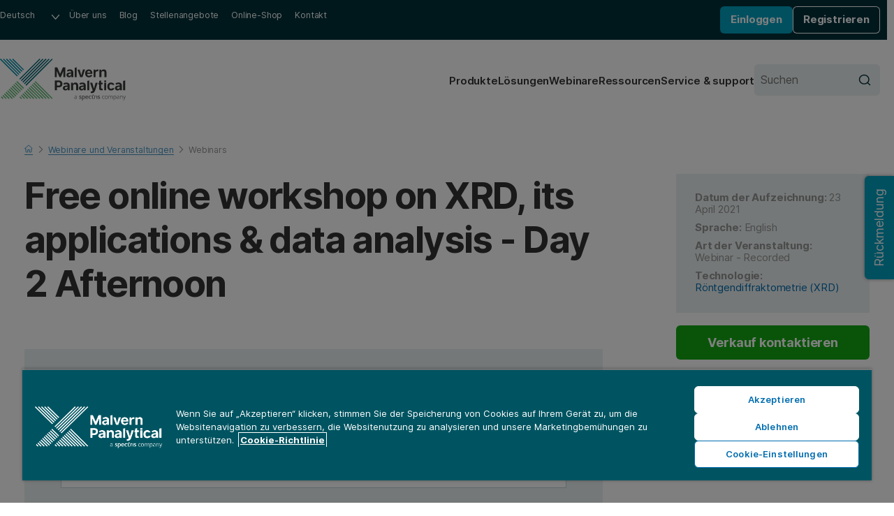

--- FILE ---
content_type: text/html; charset=utf-8
request_url: https://www.malvernpanalytical.com/de/learn/events-and-training/webinars/w20210423xrdpm
body_size: 12361
content:

<!DOCTYPE html>
<!--[if lt IE 7]><html class="no-js lt-ie9 lt-ie8 lt-ie7"><![endif]-->
<!--[if IE 7]><html class="no-js lt-ie9 lt-ie8"><![endif]-->
<!--[if IE 8]><html class="no-js lt-ie9"><![endif]-->
<!--[if gt IE 8]><!-->
<html lang="de" dir="ltr">
<!--<![endif]-->
<head>
            <meta charset="UTF-8">
        <meta http-equiv="Content-type" content="text/html;charset=UTF-8">
        <meta http-equiv="X-UA-Compatible" content="IE=edge">
        <meta name="robots" content="NOODP,NOYDIR">
        <meta name="viewport" content="width=device-width, initial-scale=1">
        <title>Improve your XRD data analysis - Webinar | Malvern Panalytical</title>
        <meta name="title" content="Improve your XRD data analysis - Webinar | Malvern Panalytical">
        <meta name="description" content="Advanced XRD data analysis and interpretation with profile fitting, crystallinity calculation. Answers to solving crystal structure and more. ">
        <meta name="keywords" content="Profile fitting, crystallinity calculation, phase quantification, phase identification, phase search mapping, ICDD, Rietveld analysis">
        <meta name="revised" content="9/22/2025 8:37:52 AM">
        <meta name="naver-site-verification" content="d7b8353f897be16808db2a2fa0c0585265df7112" />
        <link rel="canonical" href="https://www.malvernpanalytical.com/de/learn/events-and-training/webinars/w20210423xrdpm">
        <link rel="icon" type="image/svg+xml" href="/resource/svg/favicon.svg">
        <link rel="apple-touch-icon" sizes="180x180" href="/resource/img/apple-touch-icon.png">
        <link rel="mask-icon" href="/resource/svg/safari-pinned-tab.svg" color="#00a2c2">
        <link rel="manifest" href="/manifest.json">
        <meta name="theme-color" content="#005461">
        <meta property="og:type" content="website" />
        <meta property="og:url" content="https://www.malvernpanalytical.com/de/learn/events-and-training/webinars/w20210423xrdpm" />
        <meta property="og:title" content="Improve your XRD data analysis - Webinar" />
        <meta property="og:description" content="Advanced XRD data analysis and interpretation with profile fitting, crystallinity calculation. Answers to solving crystal structure and more. " />
        <meta property="og:image" content="/resource/img/malvern-panalytical-icon.svg" />
        <meta property="og:image:type" content="image/svg+xml" />
        <meta property="og:image" content="/resource/img/malvern-panalytical-icon.png" />
        <meta property="og:image:type" content="image/png" />
        <meta name="twitter:url" content="https://www.malvernpanalytical.com/de/learn/events-and-training/webinars/w20210423xrdpm" />
        <meta name="twitter:title" content="Improve your XRD data analysis - Webinar" />
        <meta name="twitter:description" content="Advanced XRD data analysis and interpretation with profile fitting, crystallinity calculation. Answers to solving crystal structure and more. " />
        <meta name="twitter:image" content="/resource/img/malvern-panalytical-icon.svg" />
        <meta name="twitter:image" content="/resource/img/malvern-panalytical-icon.png" />
                    <link rel="alternate" hreflang="en" href="https://www.malvernpanalytical.com/en/learn/events-and-training/webinars/w20210423xrdpm" />
                    <link rel="alternate" hreflang="x-default" href="https://www.malvernpanalytical.com/en/learn/events-and-training/webinars/w20210423xrdpm" />
                    <link rel="alternate" hreflang="fr" href="https://www.malvernpanalytical.com/fr/learn/events-and-training/webinars/w20210423xrdpm" />
                    <link rel="alternate" hreflang="zh-hans-cn" href="https://www.malvernpanalytical.com.cn/learn/events-and-training/webinars/w20210423xrdpm" />
                    <link rel="alternate" hreflang="pt" href="https://www.malvernpanalytical.com/br/learn/events-and-training/webinars/w20210423xrdpm" />
                    <link rel="alternate" hreflang="de" href="https://www.malvernpanalytical.com/de/learn/events-and-training/webinars/w20210423xrdpm" />
                    <link rel="alternate" hreflang="ja" href="https://www.malvernpanalytical.com/jp/learn/events-and-training/webinars/w20210423xrdpm" />
                    <link rel="alternate" hreflang="ko" href="https://www.malvernpanalytical.com/kr/learn/events-and-training/webinars/w20210423xrdpm" />
                    <link rel="alternate" hreflang="ru" href="https://www.malvernpanalytical.com/ru/learn/events-and-training/webinars/w20210423xrdpm" />
                    <link rel="alternate" hreflang="es" href="https://www.malvernpanalytical.com/es/learn/events-and-training/webinars/w20210423xrdpm" />
                    <link rel="alternate" hreflang="zh-hans-tw" href="https://www.malvernpanalytical.com/tw/learn/events-and-training/webinars/w20210423xrdpm" />
            <link rel="preconnect" href="https://unpkg.com" crossorigin>
            <link rel="dns-prefetch" href="https://unpkg.com">
        <link rel="preconnect" href="https://cdn.cookielaw.org" crossorigin>
        <link rel="dns-prefetch" href="https://cdn.cookielaw.org">
        <link rel="preconnect" href="https://www.googletagmanager.com" crossorigin>
        <link rel="dns-prefetch" href="https://www.googletagmanager.com">
        <link rel="preconnect" href="https://cdn.matomo.cloud" crossorigin>
        <link rel="dns-prefetch" href="https://cdn.matomo.cloud">
        <link rel="preconnect" href="https://dev.visualwebsiteoptimizer.com" crossorigin>
        <link rel="dns-prefetch" href="https://dev.visualwebsiteoptimizer.com">
            <link rel="stylesheet" href="https://unpkg.com/mp-design-system@2.0.62/dist/build/scss/mp-www-legacy.css" integrity="sha384-RrdxMeHyzJEFsWtpMEru+Y4hHDWHXIQNaJoEPnxKAHewlL6zS1xKFWSKIO0zvZbp" crossorigin="anonymous">
            <link rel="stylesheet" href="https://unpkg.com/mp-design-system@2.0.62/dist/build/scss/mp-www.css" integrity="sha384-15+vozY5gt/YsM9v+j+gBJP0ol7hO3USG+dyymU2h5+yz4H6f+ckcC8eZojayDDm" crossorigin="anonymous">
        <link rel="stylesheet" href="/resource/css/main.min.css?v=639014913460000000">
                <script>
                (function (w, d, s, l, i) {
                        w[l] = w[l] || []; w[l].push({
                            'gtm.start':
                                new Date().getTime(), event: 'gtm.js'
                        }); var f = d.getElementsByTagName(s)[0],
                            j = d.createElement(s), dl = l != 'dataLayer' ? '&l=' + l : ''; j.async = true; j.src =
                                'https://www.googletagmanager.com/gtm.js?id=' + i + dl + '&gtm_auth=y-UTGOwgbFhIaNuCJ4Qt8A&gtm_preview=env-2&gtm_cookies_win=x'; f.parentNode.insertBefore(j, f);
                })(window, document, 'script', 'dataLayer', 'GTM-5NCVB74');
                </script>
            <script src="https://unpkg.com/vue@3.4.13/dist/vue.global.prod.js" integrity="sha384-NAMOHLxurd2vhpndxJN+ajXCbIBiLzXb8eEyJuhhXeXch4CUr8QiEIXbYUnoyd+f" crossorigin="anonymous"></script>
        <script>
            var _paq = window._paq = window._paq || [];
            _paq.push(["setCookieDomain", "*.malvernpanalytical.com"]);
            _paq.push(["setExcludedQueryParams", ["campaignid", "adgroupid", "creative", "keyword", "matchtype", "network", "device", "pk_adgroupid", "NaPM", "n_media", "n_query", "n_rank", "_gl", "_hsmi", "n_ad_group", "redirect", "product", "productname", "n_ad", "uuid", "testind"]]);
            _paq.push(["setExcludedReferrers", ["Array", "stg.malvernpanalytical.com", "acc.malvernpanalytical.com", "acc-stg.malvernpanalytical.com", "dev.malvernpanalytical.com", "devstg.malvernpanalytical.com"]]);
            _paq.push(['trackPageView']);
            _paq.push(['enableLinkTracking']);
            (function () {
                var u = "https://malvernpanalytical.matomo.cloud/";
                _paq.push(['setTrackerUrl', u + 'matomo.php']);
                _paq.push(['setSiteId', '1']);
                var d = document, g = d.createElement('script'), s = d.getElementsByTagName('script')[0];
                g.async = true; g.src = '//cdn.matomo.cloud/malvernpanalytical.matomo.cloud/matomo.js'; s.parentNode.insertBefore(g, s);
            })();
        </script>
        <script id="vwoCode" class="optanon-category-C0002" type="text/plain">
            window._vwo_code || (function() {
            var account_id=603175,
            version=2.1,
            settings_tolerance=2000,
            hide_element='body',
            hide_element_style = 'opacity:0 !important;filter:alpha(opacity=0) !important;background:none !important;transition:none !important;',
            f=false,w=window,d=document,v=d.querySelector('#vwoCode'),cK='_vwo_'+account_id+'_settings',cc={};try{var c=JSON.parse(localStorage.getItem('_vwo_'+account_id+'_config'));cc=c&&typeof c==='object'?c:{}}catch(e){}var stT=cc.stT==='session'?w.sessionStorage:w.localStorage;code={nonce:v&&v.nonce,library_tolerance:function(){return typeof library_tolerance!=='undefined'?library_tolerance:undefined},settings_tolerance:function(){return cc.sT||settings_tolerance},hide_element_style:function(){return'{'+(cc.hES||hide_element_style)+'}'},hide_element:function(){if(performance.getEntriesByName('first-contentful-paint')[0]){return''}return typeof cc.hE==='string'?cc.hE:hide_element},getVersion:function(){return version},finish:function(e){if(!f){f=true;var t=d.getElementById('_vis_opt_path_hides');if(t)t.parentNode.removeChild(t);if(e)(new Image).src='https://dev.visualwebsiteoptimizer.com/ee.gif?a='+account_id+e}},finished:function(){return f},addScript:function(e){var t=d.createElement('script');t.type='text/javascript';if(e.src){t.src=e.src}else{t.text=e.text}v&&t.setAttribute('nonce',v.nonce);d.getElementsByTagName('head')[0].appendChild(t)},load:function(e,t){var n=this.getSettings(),i=d.createElement('script'),r=this;t=t||{};if(n){i.textContent=n;d.getElementsByTagName('head')[0].appendChild(i);if(!w.VWO||VWO.caE){stT.removeItem(cK);r.load(e)}}else{var o=new XMLHttpRequest;o.open('GET',e,true);o.withCredentials=!t.dSC;o.responseType=t.responseType||'text';o.onload=function(){if(t.onloadCb){return t.onloadCb(o,e)}if(o.status===200||o.status===304){_vwo_code.addScript({text:o.responseText})}else{_vwo_code.finish('&e=loading_failure:'+e)}};o.onerror=function(){if(t.onerrorCb){return t.onerrorCb(e)}_vwo_code.finish('&e=loading_failure:'+e)};o.send()}},getSettings:function(){try{var e=stT.getItem(cK);if(!e){return}e=JSON.parse(e);if(Date.now()>e.e){stT.removeItem(cK);return}return e.s}catch(e){return}},init:function(){if(d.URL.indexOf('__vwo_disable__')>-1)return;var e=this.settings_tolerance();w._vwo_settings_timer=setTimeout(function(){_vwo_code.finish();stT.removeItem(cK)},e);var t;if(this.hide_element()!=='body'){t=d.createElement('style');var n=this.hide_element(),i=n?n+this.hide_element_style():'',r=d.getElementsByTagName('head')[0];t.setAttribute('id','_vis_opt_path_hides');v&&t.setAttribute('nonce',v.nonce);t.setAttribute('type','text/css');if(t.styleSheet)t.styleSheet.cssText=i;else t.appendChild(d.createTextNode(i));r.appendChild(t)}else{t=d.getElementsByTagName('head')[0];var i=d.createElement('div');i.style.cssText='z-index: 2147483647 !important;position: fixed !important;left: 0 !important;top: 0 !important;width: 100% !important;height: 100% !important;background: white !important;display: block !important;';i.setAttribute('id','_vis_opt_path_hides');i.classList.add('_vis_hide_layer');t.parentNode.insertBefore(i,t.nextSibling)}var o=window._vis_opt_url||d.URL,s='https://dev.visualwebsiteoptimizer.com/j.php?a='+account_id+'&u='+encodeURIComponent(o)+'&vn='+version;if(w.location.search.indexOf('_vwo_xhr')!==-1){this.addScript({src:s})}else{this.load(s+'&x=true')}}};w._vwo_code=code;code.init();})();
        </script>

    
    
</head>

<body class="Event-Detail-Page mp">
    
    <noscript>
        <iframe src="https://www.googletagmanager.com/ns.html?id=GTM-5NCVB74&gtm_auth=y-UTGOwgbFhIaNuCJ4Qt8A&gtm_preview=env-2&gtm_cookies_win=x"
                height="0" width="0" style="display:none;visibility:hidden"></iframe>
    </noscript>
    
<div>
    

</div>
<nav class="c-skip-links" aria-label="Link &#252;berspringen">
    <ul class="c-skip-links__list">
        <li class="c-skip-links__item">
            <a href="#main-content" class="c-skip-links__link">Zum Hauptinhalt springen</a>
        </li>
        <li class="c-skip-links__item"><a href="#footer" class="c-skip-links__link">Zur Fu&#223;zeile springen</a></li>
    </ul>
</nav>
<header class="c-header" aria-label="Website-Header">
    
<div class="c-header__primary">
    <nav class="c-navigation c-navigation--corporate" aria-label="Unternehmensnavigation">
        <ul class="c-navigation__list">
            <li class="c-navigation__item c-form c-form--language">
                <div class="c-form__input-wrap">
                    <label class="u-hidden" for="header-language">Sprache</label>
                    <select id="header-language" class="c-input c-input--select" name="header-language" onchange="location = this.value;" onkeydown="if(event.key === 'Enter'){ location = this.value; }" aria-label="W&#228;hlen Sie die Sprache der Website aus">
                        
            <option value="https://www.malvernpanalytical.com/de/learn/events-and-training/webinars/w20210423xrdpm" data-href="//www.malvernpanalytical.com/de/learn/events-and-training/webinars/w20210423xrdpm" selected="selected">Deutsch</option>
            <option value="https://www.malvernpanalytical.com/en/learn/events-and-training/webinars/w20210423xrdpm" data-href="//www.malvernpanalytical.com/en/learn/events-and-training/webinars/w20210423xrdpm">English</option>
            <option value="https://www.malvernpanalytical.com/es/learn/events-and-training/webinars/w20210423xrdpm" data-href="//www.malvernpanalytical.com/es/learn/events-and-training/webinars/w20210423xrdpm">Espa&#241;ol</option>
            <option value="https://www.malvernpanalytical.com/fr/learn/events-and-training/webinars/w20210423xrdpm" data-href="//www.malvernpanalytical.com/fr/learn/events-and-training/webinars/w20210423xrdpm">Fran&#231;ais</option>
            <option value="https://www.malvernpanalytical.com/br/learn/events-and-training/webinars/w20210423xrdpm" data-href="//www.malvernpanalytical.com/br/learn/events-and-training/webinars/w20210423xrdpm">Portugu&#234;s</option>
            <option value="https://www.malvernpanalytical.com/kr/learn/events-and-training/webinars/w20210423xrdpm" data-href="//www.malvernpanalytical.com/kr/learn/events-and-training/webinars/w20210423xrdpm">한국어</option>
            <option value="https://www.malvernpanalytical.com/jp/learn/events-and-training/webinars/w20210423xrdpm" data-href="//www.malvernpanalytical.com/jp/learn/events-and-training/webinars/w20210423xrdpm">日本語</option>
            <option value="https://www.malvernpanalytical.com.cn/learn/events-and-training/webinars/w20210423xrdpm" data-href="//www.malvernpanalytical.com.cn/learn/events-and-training/webinars/w20210423xrdpm">简体中文</option>
            <option value="https://www.malvernpanalytical.com/tw/learn/events-and-training/webinars/w20210423xrdpm" data-href="//www.malvernpanalytical.com/tw/learn/events-and-training/webinars/w20210423xrdpm">繁體中文</option>

                    </select>
                </div>
            </li>
            <li class="c-navigation__item">
                <a class="c-navigation__link" href="/de/about-us">&#220;ber uns</a>
            </li>
            <li class="c-navigation__item">
                <a class="c-navigation__link" href="/de/learn/knowledge-center?size=n_12_n&amp;filters%5B0%5D%5Bfield%5D=mp_documenttype_title&amp;filters%5B0%5D%5Bvalues%5D%5B0%5D=Einsicht&amp;filters%5B0%5D%5Btype%5D=any&amp;sort-field=date&amp;sort-direction=desc">Blog</a>
            </li>
            <li class="c-navigation__item">
                <a class="c-navigation__link" href="/de/about-us/work-with-us">Stellenangebote</a>
            </li>
                <li class="c-navigation__item">
                    <a class="c-navigation__link" href="https://mystore.malvernpanalytical.com/mystore/s/de/" target="_blank">Online-Shop</a>
                </li>
            <li class="c-navigation__item">
                <a class="c-navigation__link" href="/de/about-us/contact-us/">Kontakt</a>
            </li>
        </ul>
    </nav>
    <div id="account-logged-out" class="c-header__group u-hidden">
        <a id="LoginView1_LinkButton" class="c-button c-button--blue c-button--small" href="/de/support/login">Einloggen</a>
        <a id="LoginView1_LinkButton2" class="c-button c-button--outline-white c-button--small" href="/de/profile/register">Registrieren</a>
    </div>
    <div id="account-logged-in" class="c-header__group u-hidden">
        <a id="editProfile" class="c-button c-button--outline-white c-button--small" href="/de/profile">Profil bearbeiten</a>
        <form action="/de/learn/events-and-training/webinars/w20210423xrdpm" method="post">
            <input id="Logout" name="Abmelden" type="submit" value="Abmelden" class="c-button c-button--blue c-button--small" />
        </form>
    </div>
</div>
    <div class="c-header__secondary">
    <a class="c-header__logo" href="/de" aria-label="Home">
        <img src="/resource/img/malvernpanalyticallogo.svg" alt="Malvern Panalytical" width="216" />
    </a>
    <div class="c-header__group">
        
<nav class="c-navigation c-navigation--website" aria-label="Website-Navigation">
    <ul class="c-navigation__list">
        <li class="c-navigation__item">
            <a class="c-navigation__link" href="/de/products">Produkte</a>
        </li>
        <li class="c-navigation__item">
            <a class="c-navigation__link" href="/de/solutions">L&#246;sungen</a>
        </li>
        <li class="c-navigation__item">
            <a class="c-navigation__link" href="/de/learn/events-and-training/">Webinare</a>
        </li>
        <li class="c-navigation__item">
            <a class="c-navigation__link" href="/de/learn/knowledge-center/">Ressourcen</a>
        </li>
        <li class="c-navigation__item">
            <a class="c-navigation__link" href="/de/support">Service &amp; support</a>
        </li>
    </ul>
</nav>
        <form class="c-header__search c-form c-form--search" action="/de/search" method="get">
            <div class="c-form__input-wrap">
                <label for="header-site-search" class="u-hidden">Suchen</label>
                <input id="header-site-search" placeholder="Suchen" type="search" name="q" class="c-input c-input--alt c-input--with-button" />
                <button type="submit">
                    <svg role="img" aria-hidden="true" focusable="false" class="mp c-icon c-icon--search">
                        <use xlink:href="/resource/svg/sprite.svg#search"></use>
                    </svg>
                </button>
            </div>
        </form>
        <button class="c-navicon c-navicon--open" aria-label="Navigation &#246;ffnen" aria-controls="overlay-menu" aria-expanded="false">
            <i aria-hidden="true"></i> <i aria-hidden="true"></i> <i aria-hidden="true"></i>
        </button>
    </div>
</div>


    <div id="overlay-menu" class="c-header__overlay" aria-hidden="true" aria-modal="true">
        <button class="c-navicon c-navicon--close" aria-label="Navigation schlie&#223;en" aria-controls="overlay-menu">
            <i aria-hidden="true"></i> <i aria-hidden="true"></i> <i aria-hidden="true"></i>
        </button>

<nav class="c-navigation c-navigation--website" aria-label="Website-Navigation">
    <ul class="c-navigation__list">
        <li class="c-navigation__item">
            <a class="c-navigation__link" href="/de/products">Produkte</a>
        </li>
        <li class="c-navigation__item">
            <a class="c-navigation__link" href="/de/solutions">L&#246;sungen</a>
        </li>
        <li class="c-navigation__item">
            <a class="c-navigation__link" href="/de/learn/events-and-training/">Webinare</a>
        </li>
        <li class="c-navigation__item">
            <a class="c-navigation__link" href="/de/learn/knowledge-center/">Ressourcen</a>
        </li>
        <li class="c-navigation__item">
            <a class="c-navigation__link" href="/de/support">Service &amp; support</a>
        </li>
    </ul>
</nav>                <nav class="c-navigation c-navigation--corporate" aria-label="Unternehmensnavigation">
            <ul class="c-navigation__list">
                <li class="c-navigation__item c-form c-form--language">
                    <div class="c-form__input-wrap">
                        <label class="u-hidden" for="header-overlay-language">Sprache</label>
                        <select id="header-overlay-language" class="c-input c-input--select" name="header-overlay-language" onchange="location = this.value;" onkeydown="if(event.key === 'Enter'){ location = this.value; }" aria-label="W&#228;hlen Sie die Sprache der Website aus">
                            
            <option value="https://www.malvernpanalytical.com/de/learn/events-and-training/webinars/w20210423xrdpm" data-href="//www.malvernpanalytical.com/de/learn/events-and-training/webinars/w20210423xrdpm" selected="selected">Deutsch</option>
            <option value="https://www.malvernpanalytical.com/en/learn/events-and-training/webinars/w20210423xrdpm" data-href="//www.malvernpanalytical.com/en/learn/events-and-training/webinars/w20210423xrdpm">English</option>
            <option value="https://www.malvernpanalytical.com/es/learn/events-and-training/webinars/w20210423xrdpm" data-href="//www.malvernpanalytical.com/es/learn/events-and-training/webinars/w20210423xrdpm">Espa&#241;ol</option>
            <option value="https://www.malvernpanalytical.com/fr/learn/events-and-training/webinars/w20210423xrdpm" data-href="//www.malvernpanalytical.com/fr/learn/events-and-training/webinars/w20210423xrdpm">Fran&#231;ais</option>
            <option value="https://www.malvernpanalytical.com/br/learn/events-and-training/webinars/w20210423xrdpm" data-href="//www.malvernpanalytical.com/br/learn/events-and-training/webinars/w20210423xrdpm">Portugu&#234;s</option>
            <option value="https://www.malvernpanalytical.com/kr/learn/events-and-training/webinars/w20210423xrdpm" data-href="//www.malvernpanalytical.com/kr/learn/events-and-training/webinars/w20210423xrdpm">한국어</option>
            <option value="https://www.malvernpanalytical.com/jp/learn/events-and-training/webinars/w20210423xrdpm" data-href="//www.malvernpanalytical.com/jp/learn/events-and-training/webinars/w20210423xrdpm">日本語</option>
            <option value="https://www.malvernpanalytical.com.cn/learn/events-and-training/webinars/w20210423xrdpm" data-href="//www.malvernpanalytical.com.cn/learn/events-and-training/webinars/w20210423xrdpm">简体中文</option>
            <option value="https://www.malvernpanalytical.com/tw/learn/events-and-training/webinars/w20210423xrdpm" data-href="//www.malvernpanalytical.com/tw/learn/events-and-training/webinars/w20210423xrdpm">繁體中文</option>

                        </select>
                    </div>
                </li>
                <li class="c-navigation__item">
                    <a class="c-navigation__link" href="/de/about-us">&#220;ber uns</a>
                </li>
                <li class="c-navigation__item">
                    <a class="c-navigation__link" href="/de/learn/knowledge-center?size=n_12_n&amp;filters%5B0%5D%5Bfield%5D=mp_documenttype_title&amp;filters%5B0%5D%5Bvalues%5D%5B0%5D=Einsicht&amp;filters%5B0%5D%5Btype%5D=any&amp;sort-field=date&amp;sort-direction=desc">Blog</a>
                </li>
                <li class="c-navigation__item">
                    <a class="c-navigation__link" href="/de/about-us/work-with-us">Stellenangebote</a>
                </li>
                <li class="c-navigation__item">
                    <a class="c-navigation__link" href="https://mystore.malvernpanalytical.com/mystore/s/de/" target="_blank">Online-Shop</a>
                </li>
                <li class="c-navigation__item">
                    <a class="c-navigation__link" href="/de/about-us/contact-us/">Kontakt</a>
                </li>
            </ul>
        </nav>
        <form class="c-header__search c-form c-form--search" action="/de/search" method="get">
            <div class="c-form__input-wrap">
                <label for="header-overlay-site-search" class="u-hidden">Suchen</label>
                <input id="header-overlay-site-search" placeholder="Suchen" type="search" name="q" class="c-input c-input--alt c-input--with-button" />
                <button type="submit">
                    <svg role="img" aria-hidden="true" focusable="false" class="mp c-icon c-icon--search">
                        <use xlink:href="/resource/svg/sprite.svg#search"></use>
                    </svg>
                </button>
            </div>
        </form>
    </div>
</header>






<div class="u-wrap u-pad-top-m-l u-pad-bottom-l" >
        <nav class="c-breadcrumb c-breadcrumb--dark" aria-label="Breadcrumb">
            

    <ol id="breadcrumb" class="c-breadcrumb__list" role="list" itemscope itemtype="https://schema.org/BreadcrumbList">
            <li class="c-breadcrumb__item" role="listitem" itemscope itemtype="https://schema.org/ListItem" itemprop="itemListElement">

                    <a href="/de" class="c-breadcrumb__link" itemprop="item">
                        <span itemprop="name">
                            <svg role="img" aria-hidden="true" focusable="false" class="mp c-icon c-icon--home">
                                <use xlink:href="/resource/svg/sprite.svg#home"></use>
                            </svg>
                            <span class="u-hidden">Home</span>
                        </span>
                    </a>
                    <meta itemprop="position" content="1" />
            </li>
            <li class="c-breadcrumb__item" role="listitem" itemscope itemtype="https://schema.org/ListItem" itemprop="itemListElement">

                            <svg role="img" aria-hidden="true" focusable="false" class="mp c-icon c-icon--chevron-down u-hidden">
                                <use xlink:href="/resource/svg/sprite.svg#chevron-down"></use>
                            </svg>
                            <a href="/de/learn" class="c-breadcrumb__link u-hidden" itemprop="item">
                                <span itemprop="name">Learn</span>
                            </a>
                            <meta itemprop="position" content="2" />
            </li>
            <li class="c-breadcrumb__item" role="listitem" itemscope itemtype="https://schema.org/ListItem" itemprop="itemListElement">

<svg role="img" aria-hidden="true" focusable="false" class="mp c-icon c-icon--chevron-down">
                                <use xlink:href="/resource/svg/sprite.svg#chevron-down"></use>
                            </svg>
                            <a href="/de/learn/events-and-training" class="c-breadcrumb__link" itemprop="item">
                                <span itemprop="name">Webinare und Veranstaltungen</span>
                            </a>
                            <meta itemprop="position" content="3" />
            </li>
            <li class="c-breadcrumb__item" role="listitem" itemscope itemtype="https://schema.org/ListItem" itemprop="itemListElement">

                    <svg role="img" aria-hidden="true" focusable="false" class="mp c-icon c-icon--chevron-down">
                        <use xlink:href="/resource/svg/sprite.svg#chevron-down"></use>
                    </svg>
                    <a href="/de/learn/events-and-training?size=n_10_n&amp;filters%5B0%5D%5Bfield%5D=startdate&amp;filters%5B0%5D%5Bvalues%5D%5B0%5D%5Bfrom%5D=2024-10-31T00:00:00.000Z&amp;filters%5B0%5D%5Btype%5D=all&amp;filters%5B1%5D%5Bfield%5D=eventtype_bizaboo&amp;filters%5B1%5D%5Bvalues%5D%5B0%5D=Webinar&amp;filters%5B1%5D%5Bvalues%5D%5B1%5D=Launch%20Event&amp;filters%5B1%5D%5Btype%5D=any&amp;sort-field=startdate&amp;sort-direction=asc" itemprop="item">
                        <span class="c-breadcrumb__current" aria-current="page" itemprop="name">Webinars</span>
                    </a>
                    <meta itemprop="position" content="4" />
            </li>
    </ol>



        </nav>
    <div class="o-grid o-grid--layout o-grid--8/3 o-grid--float u-margin-bottom-l">
        <header class="u-margin-bottom-m u-flow">
            <h1 class="c-h c-h--page-title" >Free online workshop on XRD, its applications &amp; data analysis - Day 2 Afternoon</h1>
        </header>
        <aside class="u-flow u-sticky u-sticky--gutter">
<div class="mp c-meta-box">


        <ul class="u-flow--2xs u-link-inside u-grey-step-1">

                <li>
                    <strong>Datum der Aufzeichnung:</strong>

                    <span>
                        23 April 2021
                    </span>
                </li>
                            <li id="meta-box__language">
                    <strong>Sprache:</strong>
                    <span>
English                    </span>
                </li>
                            <li id="meta-box__event-type">
                    <strong>Art der Veranstaltung:</strong>
                    <span>
                        Webinar - Recorded
                    </span>
                </li>
            

                <li id="meta-box__technology">
                    <strong>Technologie:</strong>
                    
        <span><a href="/de/products/technology/xray-analysis/x-ray-diffraction">R&#246;ntgendiffraktometrie (XRD)</a></span>


                </li>
        </ul>
    </div>


    <a class="mp c-button" href="/de/about-us/contact-us/sales" target="" onclick="gtag('event', 'button_click', {'origin_url': 'http://www.malvernpanalytical.com/de/learn/events-and-training/webinars/w20210423xrdpm', 'button_text': 'Verkauf kontaktieren', 'destination_url': '/de/about-us/contact-us/sales'}); _paq.push(['trackEvent', 'Button click', 'Verkauf kontaktieren', '/de/about-us/contact-us/sales']);">
        Verkauf kontaktieren
    </a>
        </aside>
        <main class="u-flow--m u-margin-top-m">
            



<div class="u-bg-petrol-step-3">
<form action="/de/learn/events-and-training/webinars/w20210423xrdpm" method="post"><input id="LoginSubmission" name="LoginSubmission" type="hidden" value="" />        <fieldset class="c-fieldset">
            <div class="u-flow--m u-pad-y-m-l u-pad-x-s-xl">
                <h2 class="c-h c-h--step-3">Melden Sie sich an, um dieses Webinar anzusehen</h2>

                <div>
                    <label class="c-label" for="UserName">
                        E-Mail-Adresse <span class="required">*</span>
                    </label>
                            <input type="text" class="c-input" name="EmailId" value="" placeholder="Bitte geben Sie Ihre E-Mail-Adresse ein." id="EmailId"   required />

                </div>
                <div>
                    <label class="c-label" for="Password">
                        Passwort <span class="required">*</span>
                    </label>
                            <input type="password" class="c-input" name="Password" value="" placeholder="Bitte geben Sie ein Passwort ein." id="Password"   required />

                </div>
                <div class="u-split">
                    

    <button id="Login" class="mp c-button" name="Login" value="Einloggen" target="" >
        Einloggen
    </button>


                    <a class="u-link" href="/de/profile/password-reminder">Passwort vergessen?</a>
                </div>
            </div>
            <div class="u-border-top u-pad-y-m-l u-pad-x-s-xl">
                Noch nicht registriert?
                <a class="u-link" href="/de/profile/register?redirect=/de/learn/events-and-training/webinars/w20210423xrdpm">Konto erstellen</a>
            </div>
        </fieldset>
</form></div>
    <div id="bodyContent" class="mp o-prose u-flow--prose o-prose--with-lede" >
        
			<p>X-Ray diffraction (XRD) technique is an important non-destructive material characterization analytical tool for investigating condensed matter in powder, single crystal and thin ﬁlm forms. From research to production, <a title="X-ray diffraction (XRD)" href="/de/products/technology/xray-analysis/x-ray-diffraction">XRD</a> is an indispensable technique for material characterization providing detailed information about the internal lattice of crystalline substances. In order to creating a platform of XRD data analysis, directed towards young scientists and academicians, Malvern Panalytical is proudly partnering with Koneru Lakshmaiah Education Foundation for free 2 days online workshop by eminent Industrial specialists, Professors and Researchers.</p>
			<p>This workshop serves to provide attendees with a good foundation for XRD experiments and analysis. Learn how you can extend your research applications with advanced XRD experiments like non-ambient powder XRD, nanomaterials to thin film research. Our experienced XRD scientists will not only provide practical tips on experimental set up, but also proper sample preparation, to choice of sample holders, to data analysis and interpretation. Look forward to show and tell sessions with experiments conducted on Malvern Panalytical's intelligent <a href="https://www.malvernpanalytical.com/en/products/product-range/empyrean-range/empyrean">Empyrean multi-purpose XRD</a> and <a href="https://www.malvernpanalytical.com/en/products/product-range/aeris-range/aeris-research-edition/">Aeris compact</a> XRD. See how the data is analysed and refined using Malvern Panalytical's HighScore software. All registrants may request a free academia license of the new <a href="https://www.malvernpanalytical.com/en/products/category/software/x-ray-diffraction-software/highscore/">HighScore version 5.0</a>.</p>
			<p>
				<strong>
					<strong>To view the recordings of: </strong>
				</strong>
			</p>
			<ul>
				<li>
					<strong>Day 1 morning: Introduction to crystallography, XRD fundamentals on powder XRD including live demo on powerful compact Aeris diffractometer. Click <a href="https://www.malvernpanalytical.com/en/learn/events-and-training/webinars/W20210414XRD">here</a><br /></strong>
				</li>
				<li>Day 1 afternoon: Advanced XRD applications for thin film and nanomaterials experiments and live demo on intelligent Empyrean. Click <a href="https://www.malvernpanalytical.com/en/learn/events-and-training/webinars/W20210414XRDPM">here</a><br /></li>
				<li>Day 2 morning: Data analysis and interpretation - phase identification and quantification. Click <a href="https://www.malvernpanalytical.com/en/learn/events-and-training/webinars/W20210423XRDAM">here</a></li>
				<li>Day 2 afternoon: Cutting edge XRD research and data analysis - profile fitting and crystallinity calculation. </li>
			</ul>
			<p>
				<strong>
					<strong>
						<br />
						
Day 2): Cutting edge XRD research and data analysis &amp; interpretation
					</strong>
				</strong>
			</p>
			<ul>
				<li>
					<strong>
						<font>9.30am: XRD data analysis using the latest HighScore v5.0:  Phase identification by Dr. Mangesh Mahajan/ Dr. Sandeep NagarXRD Application Specialist, Malvern Panalytical</font>
					</strong>
				</li>
				<li>
					<font>10.30am: Break</font>
				</li>
				<li>
					<font>10.45am: Phase quantification workflow by Dr. Mangesh Mahajan/ Dr. Sandeep NagarXRD Application Specialist, Malvern Panalytical</font>
				</li>
				<li>
					<font>11.45am: Lunch</font>
				</li>
				<li>
					<font>2.00pm: Cutting edge XRD research on perovskites by Dr Pranab Mondal,SRM University, AP, India</font>
				</li>
				<li>
					<font>2.30pm: XRD data analysis continued:  profile fitting by Dr. Mangesh Mahajan/ Dr. Sandeep NagarXRD Application Specialist, Malvern Panalytical</font>
				</li>
				<li>
					<font>3.15pm: Break</font>
				</li>
				<li>
					<font>3.30pm: XRD data analysis continued calculating crystallite size by Dr. Mangesh Mahajan/ Dr. Sandeep NagarXRD Application Specialist, Malvern Panalytical</font>
				</li>
				<li>
					<font>4.15pm: Questions and answers / Closing remarks</font>
				</li>
				<li>
					<font>4.30pm: End</font>
				</li>
			</ul>
		
    </div>
    <script>var ledeP = document.querySelector(".o-prose--with-lede p:first-child"); "" == document.querySelector(".o-prose--with-lede p:first-child").innerHTML && (ledeP.parentNode.removeChild(ledeP), ledeP = document.querySelector(".o-prose--with-lede p:first-child")), ledeP.innerHTML.indexOf("<br><br>") > -1 ? ledeP.outerHTML = "<p>" + ledeP.innerHTML.replace("<br><br>", "</p><p>") + "</p>" : ledeP.innerHTML.indexOf("<br>") > -1 && (ledeP.outerHTML = "<p>" + ledeP.innerHTML.replace("<br>", "</p><p>") + "</p>");</script>



        </main>
    </div>
</div>



<script type="application/ld+json">
    {
        "@context": "https://schema.org",
        "@type": "Event",
        "@id": "http://www.malvernpanalytical.com/de/learn/events-and-training/webinars/w20210423xrdpm/#event",
        "name": "Free online workshop on XRD, its applications &amp; data analysis - Day 2 Afternoon",
        "description": "			&lt;p&gt;X-Ray diffraction (XRD) technique is an important non-destructive material characterization analytical tool for investigating condensed matter in powder, single crystal and thin ﬁlm forms. From research to production, &lt;a title=&#39;X-ray diffraction (XRD)&#39; href=&#39;/de/products/technology/xray-analysis/x-ray-diffraction&#39;&gt;XRD&lt;/a&gt; is an indispensable technique for material characterization providing detailed information about the internal lattice of crystalline substances. In order to creating a platform of XRD data analysis, directed towards young scientists and academicians, Malvern Panalytical is proudly partnering with Koneru Lakshmaiah Education Foundation for free 2 days online workshop by eminent Industrial specialists, Professors and Researchers.&lt;/p&gt;			&lt;p&gt;This workshop serves to provide attendees with a good foundation for XRD experiments and analysis. Learn how you can extend your research applications with&#160;advanced XRD experiments&#160;like non-ambient powder XRD, nanomaterials to thin film research. Our experienced XRD scientists will not only provide practical tips on experimental set up, but also proper sample preparation, to choice of sample holders, to data analysis and interpretation. Look forward to show and tell sessions with experiments conducted on Malvern Panalytical&#39;s intelligent&#160;&lt;a href=&#39;https://www.malvernpanalytical.com/en/products/product-range/empyrean-range/empyrean&#39;&gt;Empyrean multi-purpose XRD&lt;/a&gt;&#160;and&#160;&lt;a href=&#39;https://www.malvernpanalytical.com/en/products/product-range/aeris-range/aeris-research-edition/&#39;&gt;Aeris compact&lt;/a&gt;&#160;XRD. See how the data is analysed and refined using Malvern Panalytical&#39;s HighScore software. All registrants may request a free academia license of the new&#160;&lt;a href=&#39;https://www.malvernpanalytical.com/en/products/category/software/x-ray-diffraction-software/highscore/&#39;&gt;HighScore version 5.0&lt;/a&gt;.&lt;/p&gt;			&lt;p&gt;				&lt;strong&gt;					&lt;strong&gt;To view the recordings of:&#160;&lt;/strong&gt;				&lt;/strong&gt;			&lt;/p&gt;			&lt;ul&gt;				&lt;li&gt;					&lt;strong&gt;Day 1 morning: Introduction to crystallography, XRD fundamentals on powder XRD including live demo on powerful compact Aeris diffractometer. Click&#160;&lt;a href=&#39;https://www.malvernpanalytical.com/en/learn/events-and-training/webinars/W20210414XRD&#39;&gt;here&lt;/a&gt;&lt;br /&gt;&lt;/strong&gt;				&lt;/li&gt;				&lt;li&gt;Day 1 afternoon: Advanced XRD applications for thin film and nanomaterials experiments and live demo on intelligent Empyrean. Click&#160;&lt;a href=&#39;https://www.malvernpanalytical.com/en/learn/events-and-training/webinars/W20210414XRDPM&#39;&gt;here&lt;/a&gt;&lt;br /&gt;&lt;/li&gt;				&lt;li&gt;Day 2 morning: Data analysis and interpretation - phase identification and quantification. Click&#160;&lt;a href=&#39;https://www.malvernpanalytical.com/en/learn/events-and-training/webinars/W20210423XRDAM&#39;&gt;here&lt;/a&gt;&lt;/li&gt;				&lt;li&gt;Day 2 afternoon: Cutting edge XRD research and data analysis - profile fitting and crystallinity calculation.&#160;&lt;/li&gt;			&lt;/ul&gt;			&lt;p&gt;				&lt;strong&gt;					&lt;strong&gt;						&lt;br /&gt;						Day 2): Cutting edge XRD research and data analysis &amp;amp; interpretation					&lt;/strong&gt;				&lt;/strong&gt;			&lt;/p&gt;			&lt;ul&gt;				&lt;li&gt;					&lt;strong&gt;						&lt;font&gt;9.30am: XRD data analysis using the latest HighScore v5.0:&#160; Phase identification by Dr. Mangesh Mahajan/ Dr. Sandeep NagarXRD Application Specialist, Malvern Panalytical&lt;/font&gt;					&lt;/strong&gt;				&lt;/li&gt;				&lt;li&gt;					&lt;font&gt;10.30am: Break&lt;/font&gt;				&lt;/li&gt;				&lt;li&gt;					&lt;font&gt;10.45am: Phase quantification workflow by Dr. Mangesh Mahajan/ Dr. Sandeep NagarXRD Application Specialist, Malvern Panalytical&lt;/font&gt;				&lt;/li&gt;				&lt;li&gt;					&lt;font&gt;11.45am: Lunch&lt;/font&gt;				&lt;/li&gt;				&lt;li&gt;					&lt;font&gt;2.00pm: Cutting edge XRD research on perovskites by Dr Pranab Mondal,SRM University, AP, India&lt;/font&gt;				&lt;/li&gt;				&lt;li&gt;					&lt;font&gt;2.30pm: XRD data analysis continued:&#160; profile fitting by Dr. Mangesh Mahajan/ Dr. Sandeep NagarXRD Application Specialist, Malvern Panalytical&lt;/font&gt;				&lt;/li&gt;				&lt;li&gt;					&lt;font&gt;3.15pm: Break&lt;/font&gt;				&lt;/li&gt;				&lt;li&gt;					&lt;font&gt;3.30pm: XRD data analysis continued calculating crystallite size by Dr. Mangesh Mahajan/ Dr. Sandeep NagarXRD Application Specialist, Malvern Panalytical&lt;/font&gt;				&lt;/li&gt;				&lt;li&gt;					&lt;font&gt;4.15pm: Questions and answers / Closing remarks&lt;/font&gt;				&lt;/li&gt;				&lt;li&gt;					&lt;font&gt;4.30pm: End&lt;/font&gt;				&lt;/li&gt;			&lt;/ul&gt;		",
        "image": "https://dam.malvernpanalytical.com/f83880ff-44ca-4faf-8024-ad9e00ef6f6b/636585255634746783QP_Original%20file.jpg",
        "startDate": "2021-04-23T14:00:00Z",
        "endDate": "2021-04-23T16:00:00Z",
        "eventStatus": "https://schema.org/EventMovedOnline",
        "eventAttendanceMode": "https://schema.org/OnlineEventAttendanceMode",
        "location": {
            "@type": "VirtualLocation",
            "url": "http://www.malvernpanalytical.com/de/learn/events-and-training/webinars/w20210423xrdpm"
        },
        "organizer": {
            "@type": "Organization",
            "@id": "http://www.malvernpanalytical.com/#organization"
        }
    }
</script>







<footer id="footer" class="mp c-footer" role="contentinfo" >
        <div class="c-footer__primary u-wrap" aria-label="Footer" >
            
			<ul class="c-footer__sections">
				<li>
					<h4 class="c-h c-h--step--1 c-footer__subtitle">Beliebte links</h4>
					<ul>
						<li>
							<a href="/de/products/category/particle-size-analyzers">Partikelmessgerät</a>
						</li>
						<li>
							<a href="/de/products/category/x-ray-diffractometers">Röntgendiffraktometer (XRD)</a>
						</li>
						<li>
							<a href="/de/products/category/x-ray-fluorescence-spectrometers">Röntgenfluoreszenzspektrometer</a>
						</li>
						<li>
							<a href="/de/products/category/image-analyzers">Bildanalysegeräte</a>
						</li>
						<li>
							<a href="/de/products/category/thermal-analyzers">Thermische Analysatoren</a>
						</li>
						<li>
							<a href="/de/products/category/bet-surface-area-analyzers">BET-Oberflächenanalysatoren</a>
						</li>
						<li>
							<a href="/de/products/category/gas-pycnometers">Gaspyknometer</a>
						</li>
					</ul>
				</li>
				<li>
					<h4 class="c-h c-h--step--1 c-footer__subtitle">Support and services</h4>
					<ul>
						<li>
							<a title="Product Support" href="/de/support">Produkt-Support</a>
						</li>
						<li>
							<a title="Veranstaltungen und Schulungen" href="/de/learn/events-and-training">Veranstaltungen und Schulungen</a>
						</li>
						<li>
							<a title="Wissensdatenbank" href="/de/learn/knowledge-center">Wissensdatenbank</a>
						</li>
						<li>
							<a title="Software-Downloads" href="/de/support/software-download">Software-Downloads</a>
						</li>
					</ul>
				</li>
				<li>
					<h4 class="c-h c-h--step--1 c-footer__subtitle">Unternehmen</h4>
					<ul>
						<li>
							<a title="Über Malvern Panalytical" href="/de/about-us">Über Malvern Panalytical</a>
						</li>
						<li>
							<a title="Karriere" href="/de/about-us/work-with-us">Karriere</a>
						</li>
						<li>
							<a title="Markenwelt" href="/de/about-us/our-brands">Markenwelt</a>
						</li>
						<li>
							<a title="Auszeichnungen" href="/de/about-us/awards">Auszeichnungen</a>
						</li>
						<li>
							<a title="Unsere Experten" href="/de/about-us/meet-the-experts">Unsere Experten</a>
						</li>
						<li>
							<a title="Kodex der Geschäftsethik" href="/de/about-us">Kodex der Geschäftsethik</a>
						</li>
						<li>
							<a href="https://www.malvernpanalytical.com/de/learn/knowledge-center?size=n_20_n&amp;filters%5B0%5D%5Bfield%5D=mp_documenttype_title&amp;filters%5B0%5D%5Bvalues%5D%5B0%5D=Pressemitteilung&amp;filters%5B0%5D%5Btype%5D=any&amp;sort-field=date&amp;sort-direction=desc" title="Pressemeldungen">Pressemeldungen</a>
						</li>
						<li>
							<a title="Nachhaltigkeit" href="/de/about-us/sustainable-future">Nachhaltigkeit</a>
						</li>
					</ul>
				</li>
				<li>
					<h4 class="c-h c-h--step--1 c-footer__subtitle">Rechtliche informationen</h4>
					<ul>
						<li>
							<a title="Haftungsausschluss" href="/de/about-us/website-disclaimer">Haftungsausschluss</a>
						</li>
						<li>
							<a title="Allgemeine Geschäftsbedingungen" href="/de/about-us/terms-of-sale-and-service">Allgemeine Geschäftsbedingungen</a>
						</li>
						<li>
							<a title="Cookie-Richtlinie" href="/de/about-us/privacy-policy">Cookie-Richtlinie</a>
						</li>
						<li>
							<a title="Datenschutzerklärung" href="/de/about-us/third-party-privacy-notice">Datenschutzerklärung</a>
						</li>
						<li>
							<a title="Trademarks" href="/de/about-us/intellectual-property">Trademarks</a>
						</li>
						<li>
							<a title="Unsere Richtlinien" href="/de/about-us/our-policies">Unsere Richtlinien</a>
						</li>
						<li>
							<a title="Erklärung zu Maßnahmen gegen Sklaverei" href="/de/about-us/our-policies">Erklärung zu Maßnahmen gegen Sklaverei</a>
						</li>
					</ul>
				</li>
			</ul>
			<div class="c-footer__identity">
				<a href="/de" class="c-footer__logo">
					
              <img src="https://dam.malvernpanalytical.com/7b8878c1-d232-4baf-92ec-ae9700ab661d/MalvernPanalyticalLogoWhite_Original%20file.svg" style="width: 162px; height: 54px;" alt="Home" />

				</a>
				<ul class="c-footer__social">
					<li>
						<a href="https://facebook.com/MalvernPanalytical">
							
              <img src="https://dam.malvernpanalytical.com/57f7ad6e-6556-4d1d-8180-ae9700a67b31/MP%20Facebook%20icon_Original%20file.svg" alt="Facebook" class="c-icon" />

						</a>
					</li>
					<li>
						<a href="https://twitter.com/newsfrom_MP">
							
              <img src="https://dam.malvernpanalytical.com/cdd1f8a0-06d7-4f62-8e6f-b0f200a9e9f3/x-twitter-logo_Original%20file.svg" alt="Twitter" class="c-icon" />

						</a>
					</li>
					<li>
						<a href="https://www.malvernpanalytical.com/de/learn/knowledge-center?size=n_20_n&amp;filters%5B0%5D%5Bfield%5D=mp_documenttype_title&amp;filters%5B0%5D%5Bvalues%5D%5B0%5D=Insights&amp;filters%5B0%5D%5Btype%5D=any&amp;sort-field=date&amp;sort-direction=desc">
							
              <img src="https://dam.malvernpanalytical.com/ebf7b7af-4177-45e2-8388-ae9700a67b6a/MP%20RSS%20blog%20feed%20icon_Original%20file.svg" alt="Blog" class="c-icon" />

						</a>
					</li>
					<li>
						<a href="https://www.instagram.com/malvernpanalytical">
							
              <img src="https://dam.malvernpanalytical.com/41fc66b5-da41-443b-b537-ae9700a67a4c/MP%20instagram%20icon_Original%20file.svg" alt="Instagram" class="c-icon" />

						</a>
					</li>
					<li>
						<a href="https://www.linkedin.com/company/malvernpanalytical">
							
              <img src="https://dam.malvernpanalytical.com/2c4d1560-6d70-401c-802a-ae9700a679e8/MP%20Linkedin%20icon_Original%20file.svg" alt="LinkedIn" class="c-icon" />

						</a>
					</li>
					<li>
						<a href="https://www.youtube.com/c/MalvernPanalytical">
							
              <img src="https://dam.malvernpanalytical.com/fbab6bba-3efb-4f23-86a9-ae9700a67bf2/MP%20Youtube%20icon_Original%20file.svg" alt="Youtube" class="c-icon" />

						</a>
					</li>
				</ul>
			</div>
		

        </div>
        <style>
            .c-footer .mp-dynamicform.c-form {
                background: transparent;
                padding: 0;
            }

                .c-footer .mp-dynamicform.c-form .c-form__input {
                    color: #333;
                }
        </style>
        <script>
            document.addEventListener("DOMContentLoaded", function () {
                const footerIdentity = document.querySelector(".c-footer__identity");
                const footerIdentityPlaceholder = document.getElementById("mp-identity-placeholder");

                if (footerIdentity && footerIdentityPlaceholder) {
                    footerIdentityPlaceholder.replaceWith(footerIdentity);
                }
            });
        </script>

        <div class="c-footer__secondary">
            <div class="u-wrap">
                <div >
                    
			<ul class="c-footer__h-links">
				<li>
					<a title="Site Map" href="/de/about-us/site-map">Site map</a>
				</li>
				<li>
					<a href="#cookies" id="cookies" class="optanon-toggle-display" name="cookies">Cookie-Einstellungen</a>
					<br />
				</li>
				<li>
					<a title="Impressum" href="/de/about-us/impressum">Impressum</a>
				</li>
			</ul>
		
                </div>
                <span >
                    © Copyright 2026 - Malvern Panalytical Ltd, ein Unternehmen der <a href="http://www.spectris.com/" target="_blank">Spectris</a> plc
                </span>
            </div>
        </div>
</footer>





    

    
    
    <script src="/resource/js/account-status.min.js?v=639014913460000000" type="text/javascript" defer></script>
    
    <script src="/resource/js/mp-user-data.min.js?v=639014913460000000" type="text/javascript" defer></script>
        <script src="https://unpkg.com/mp-design-system@2.0.62/dist/build/js/mp-www.js" integrity="sha384-yJjX+yzO55apjMWcetQ4/Dn9audNB2bbjRkl/JepGR0saz3VowkWkX1k8tn4kL4x" crossorigin="anonymous" defer></script>
        <script src="https://unpkg.com/jquery@3.7.1/dist/jquery.min.js" integrity="sha384-1H217gwSVyLSIfaLxHbE7dRb3v4mYCKbpQvzx0cegeju1MVsGrX5xXxAvs/HgeFs" crossorigin="anonymous" defer></script>
    <script src="/resource/js/main.min.js?v=639014913460000000" type="text/javascript" defer></script>
    
    <script src="/resource/js/demandbase.min.js?v=639014913460000000" type="text/javascript" defer></script>
    
    <script type="text/javascript" defer>
        const shield = document.querySelector('img[src="https://p3.aprimocdn.net/malvernpanalytical/a2d29b47-f548-4104-82ad-ada400c38338/637353357645078214LB_Original%20file.png"]'); shield && shield.setAttribute('style', 'float:left; width:40px; height:48px');
    </script>
    
        <script type="text/javascript" defer>
            (function (i, s, o, g, r, a, m) {
                i['_heeet'] = r;
                i[r] = i[r] || function () {
                    (i[r].q = i[r].q || []).push(arguments)
                }, i[r].l = 1 * new Date();
                a = s.createElement(o),
                    m = s.getElementsByTagName(o)[0];
                a.async = 1;
                a.src = g;
                m.parentNode.insertBefore(a, m);
                a.addEventListener('load', function (e) {
                    heeetSaveJourney({ contentInfluenceTrackedPages: ['/'], enabledSubDomains: true });
                    heeet({ ga4MeasurementId: 'G-5CGPJV7J8P', formCssSelector: ["#dynamicForm"], data: 'Heeet__Data__c', contentInfluences: 'Heeet__Content_influences__c' });
                }, false);
            })(window, document, 'script', 'https://javascript.heeet.io', '_heeet');
        </script>

    
    <script type="text/javascript" defer>
        function getParam(e) { var t = RegExp("[?&]" + e + "=([^&]*)").exec(window.location.search); return t && decodeURIComponent(t[1].replace(/\+/g, " ")) } function getExpiryRecord(e) { return { value: e, expiryDate: new Date().getTime() + 7776e6 } } function addGclid() { var e, t = getParam("gclid"), a = null, r = getParam("gclsrc"), i = !r || -1 !== r.indexOf("aw");["gclid"].forEach(function (t) { document.getElementById(t) && (e = document.getElementById(t)) }), t && i && (a = getExpiryRecord(t), localStorage.setItem("gclid", JSON.stringify(a))); var n = a || JSON.parse(localStorage.getItem("gclid")), c = n && new Date().getTime() < n.expiryDate; e && c && (e.value = n.value) } window.addEventListener("load", addGclid);
    </script>
    
    <script src="/resource/js/auto-complete.min.js?v=639014913460000000" type="text/javascript" defer></script>
    
    <script id='cf-program-Q2Lnvh' src='https://cdn.horizons.confirmit.eu/loader?programKey=Q2Lnvh' async></script>
        <script src="//rum-static.pingdom.net/pa-623323e49034fb001100099e.js" defer></script>
    
    
    

    

<script type="application/ld+json">
        {
            "@context": "https://schema.org",
            "@graph": [
                {
                    "@type": "Organization",
                    "@id": "http://www.malvernpanalytical.com/#organization",
                    "url": "http://www.malvernpanalytical.com/",
                    "name": "Malvern Panalytical",
                    "alternateName": "Malvern Panalytical Limited",
                    "logo": { "@id": "http://www.malvernpanalytical.com/#logo" },
                    "sameAs": [
                        "https://facebook.com/MalvernPanalytical",
                        "https://twitter.com/newsfrom_MP",
                        "https://www.instagram.com/malvernpanalytical",
                        "https://www.linkedin.com/company/malvernpanalytical",
                        "https://www.youtube.com/c/MalvernPanalytical"
                    ]
                },
                {
                    "@type": "ImageObject",
                    "@id": "http://www.malvernpanalytical.com/#logo",
                    "url": "http://www.malvernpanalytical.com/resource/img/malvernpanalyticallogo.svg"
                },
                {
                    "@type": "WebSite",
                    "@id": "http://www.malvernpanalytical.com/#website",
                    "url": "http://www.malvernpanalytical.com/",
                    "name": "Malvern Panalytical",
                    "potentialAction": { "@id": "http://www.malvernpanalytical.com/#searchaction" },
                    "publisher": { "@id": "http://www.malvernpanalytical.com/#organization" }
                },
                {
                    "@type": "SearchAction",
                    "@id": "http://www.malvernpanalytical.com/#searchaction",
                    "target": "http://www.malvernpanalytical.com/de/search?q={search_term_string}",
                    "query-input": "required name=search_term_string"
                },
                {
                    "@type": "WebPage",
                    "@id": "http://www.malvernpanalytical.com/de/learn/events-and-training/webinars/w20210423xrdpm#webpage",
                    "url": "http://www.malvernpanalytical.com/de/learn/events-and-training/webinars/w20210423xrdpm",
                    "inLanguage": "",
                    "name": "",
                    "isPartOf": {
                        "@id": "http://www.malvernpanalytical.com/#website"
                    },
                    "publisher": {
                        "@id": "http://www.malvernpanalytical.com/#organization"
                    }
                }
            ]
        }
</script>
    

    
</body>
</html>

--- FILE ---
content_type: image/svg+xml
request_url: https://dam.malvernpanalytical.com/57f7ad6e-6556-4d1d-8180-ae9700a67b31/MP%20Facebook%20icon_Original%20file.svg
body_size: 46
content:
<?xml version="1.0" encoding="UTF-8" standalone="no"?>
<svg
   fill="#000000"
   viewBox="0 0 44 43.775002"
   width="88"
   height="87.550003"
   version="1.1"
   id="svg113"
   xmlns="http://www.w3.org/2000/svg"
   xmlns:svg="http://www.w3.org/2000/svg">
  <defs
     id="defs117" />
  <path
     d="M 22,0 C 9.8499996,0 0,9.8500001 0,22 0,33.03 8.1249996,42.137 18.712,43.728 V 27.831 h -5.443 v -5.783 h 5.443 V 18.2 c 0,-6.371 3.104,-9.1679999 8.399,-9.1679999 2.536,0 3.877,0.188 4.512,0.274 V 14.354 h -3.612 c -2.248,0 -3.033,2.131 -3.033,4.533 v 3.161 h 6.588 l -0.894,5.783 H 24.978 V 43.775 C 35.716,42.318 44,33.137 44,22 44,9.8500001 34.15,0 22,0 Z"
     id="path111"
     style="fill:#ffffff" />
</svg>
